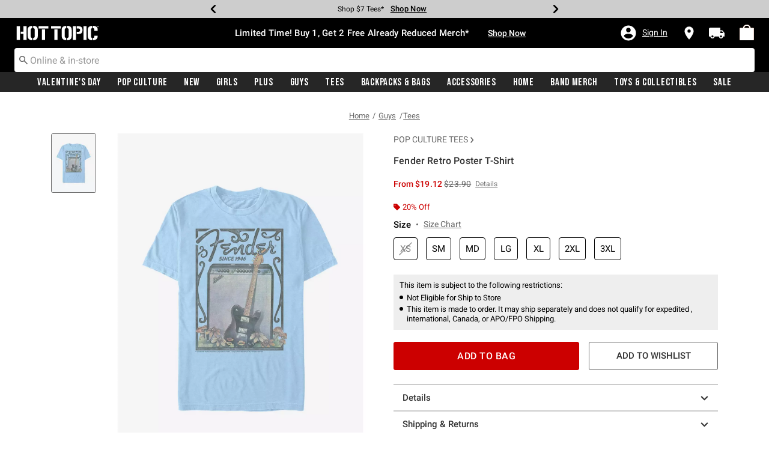

--- FILE ---
content_type: text/javascript; charset=utf-8
request_url: https://r.cquotient.com/recs/aavt-hottopic/pdp-top-new-products-to-product?callback=CQuotient._callback1&_device=mac&userId=&cookieId=abSB1dWClOWPaELefY55WJvtON&emailId=&anchors=id%3A%3A16095633%7C%7Csku%3A%3A%7C%7Ctype%3A%3A%7C%7Calt_id%3A%3A&slotId=pdp-recommendation-einstein-1&slotConfigId=Product_Page_Recommender1&slotConfigTemplate=slots%2Frecommendation%2Frecommendations.isml&ccver=1.03&realm=AAVT&siteId=hottopic&instanceType=prd&v=v3.1.3&json=%7B%22userId%22%3A%22%22%2C%22cookieId%22%3A%22abSB1dWClOWPaELefY55WJvtON%22%2C%22emailId%22%3A%22%22%2C%22anchors%22%3A%5B%7B%22id%22%3A%2216095633%22%2C%22sku%22%3A%22%22%2C%22type%22%3A%22%22%2C%22alt_id%22%3A%22%22%7D%5D%2C%22slotId%22%3A%22pdp-recommendation-einstein-1%22%2C%22slotConfigId%22%3A%22Product_Page_Recommender1%22%2C%22slotConfigTemplate%22%3A%22slots%2Frecommendation%2Frecommendations.isml%22%2C%22ccver%22%3A%221.03%22%2C%22realm%22%3A%22AAVT%22%2C%22siteId%22%3A%22hottopic%22%2C%22instanceType%22%3A%22prd%22%2C%22v%22%3A%22v3.1.3%22%7D
body_size: 644
content:
/**/ typeof CQuotient._callback1 === 'function' && CQuotient._callback1({"pdp-top-new-products-to-product":{"displayMessage":"pdp-top-new-products-to-product","recs":[{"id":"15179838","product_name":"Fender Chart T-Shirt","image_url":"http://cdn.media.amplience.net/s/hottopic/15179838_hi","product_url":"https://www.hottopic.com/product/fender-chart-t-shirt/15179838.html"},{"id":"33129053","product_name":"Fender Strat Ad T-Shirt","image_url":"http://cdn.media.amplience.net/s/hottopic/33129053_hi","product_url":"https://www.hottopic.com/product/fender-strat-ad-t-shirt/33129053.html"},{"id":"32841595","product_name":"Fender Record Playing Guitar Garment Dye T-Shirt","image_url":"http://cdn.media.amplience.net/s/hottopic/32841595_hi","product_url":"https://www.hottopic.com/product/fender-record-playing-guitar-garment-dye-t-shirt/32841595.html"},{"id":"15179919","product_name":"Fender Space Fender T-Shirt","image_url":"http://cdn.media.amplience.net/s/hottopic/15179919_hi","product_url":"https://www.hottopic.com/product/fender-space-fender-t-shirt/15179919.html"},{"id":"15179901","product_name":"Fender Out Of This World T-Shirt","image_url":"http://cdn.media.amplience.net/s/hottopic/15179901_hi","product_url":"https://www.hottopic.com/product/fender-out-of-this-world-t-shirt/15179901.html"},{"id":"15179937","product_name":"Fender Triple Fret T-Shirt","image_url":"http://cdn.media.amplience.net/s/hottopic/15179937_hi","product_url":"https://www.hottopic.com/product/fender-triple-fret-t-shirt/15179937.html"},{"id":"16095623","product_name":"Fender Floral Box Logo T-Shirt","image_url":"http://cdn.media.amplience.net/s/hottopic/16095623_hi","product_url":"https://www.hottopic.com/product/fender-floral-box-logo-t-shirt/16095623.html"},{"id":"19855181","product_name":"Fender Headstocks T-Shirt","image_url":"http://cdn.media.amplience.net/s/hottopic/19855181_hi","product_url":"https://www.hottopic.com/product/fender-headstocks-t-shirt/19855181.html"},{"id":"15179883","product_name":"Fender Litho Ad T-Shirt","image_url":"http://cdn.media.amplience.net/s/hottopic/15179883_hi","product_url":"https://www.hottopic.com/product/fender-litho-ad-t-shirt/15179883.html"},{"id":"15179829","product_name":"Fender 70's T-Shirt","image_url":"http://cdn.media.amplience.net/s/hottopic/15179829_hi","product_url":"https://www.hottopic.com/product/fender-70s-t-shirt/15179829.html"},{"id":"33129054","product_name":"Fender Strarocaster Distressed T-Shirt","image_url":"http://cdn.media.amplience.net/s/hottopic/33129054_hi","product_url":"https://www.hottopic.com/product/fender-strarocaster-distressed-t-shirt/33129054.html"},{"id":"15179910","product_name":"Fender Retro Poster T-Shirt","image_url":"http://cdn.media.amplience.net/s/hottopic/15179910_hi","product_url":"https://www.hottopic.com/product/fender-retro-poster-t-shirt/15179910.html"},{"id":"15179856","product_name":"Fender Logo T-Shirt","image_url":"http://cdn.media.amplience.net/s/hottopic/15179856_hi","product_url":"https://www.hottopic.com/product/fender-logo-t-shirt/15179856.html"},{"id":"15179802","product_name":"Fender Triple Fret Hoodie","image_url":"http://cdn.media.amplience.net/s/hottopic/15179802_hi","product_url":"https://www.hottopic.com/product/fender-triple-fret-hoodie/15179802.html"},{"id":"15179622","product_name":"Fender Litho Ad Crew Sweatshirt","image_url":"http://cdn.media.amplience.net/s/hottopic/15179622_hi","product_url":"https://www.hottopic.com/product/fender-litho-ad-crew-sweatshirt/15179622.html"}],"recoUUID":"906a704e-3955-450b-b16e-80621c786756"}});

--- FILE ---
content_type: text/javascript; charset=utf-8
request_url: https://r.cquotient.com/recs/aavt-hottopic/pdp-bottom-new-product-to-product?callback=CQuotient._callback2&_device=mac&userId=&cookieId=abSB1dWClOWPaELefY55WJvtON&emailId=&anchors=id%3A%3A16095633%7C%7Csku%3A%3A%7C%7Ctype%3A%3A%7C%7Calt_id%3A%3A&slotId=pdp-recommendation-einstein-2&slotConfigId=Product_Page_Recommender2&slotConfigTemplate=slots%2Frecommendation%2Frecommendations.isml&ccver=1.03&realm=AAVT&siteId=hottopic&instanceType=prd&v=v3.1.3&json=%7B%22userId%22%3A%22%22%2C%22cookieId%22%3A%22abSB1dWClOWPaELefY55WJvtON%22%2C%22emailId%22%3A%22%22%2C%22anchors%22%3A%5B%7B%22id%22%3A%2216095633%22%2C%22sku%22%3A%22%22%2C%22type%22%3A%22%22%2C%22alt_id%22%3A%22%22%7D%5D%2C%22slotId%22%3A%22pdp-recommendation-einstein-2%22%2C%22slotConfigId%22%3A%22Product_Page_Recommender2%22%2C%22slotConfigTemplate%22%3A%22slots%2Frecommendation%2Frecommendations.isml%22%2C%22ccver%22%3A%221.03%22%2C%22realm%22%3A%22AAVT%22%2C%22siteId%22%3A%22hottopic%22%2C%22instanceType%22%3A%22prd%22%2C%22v%22%3A%22v3.1.3%22%7D
body_size: 1052
content:
/**/ typeof CQuotient._callback2 === 'function' && CQuotient._callback2({"pdp-bottom-new-product-to-product":{"displayMessage":"pdp-bottom-new-product-to-product","recs":[{"id":"35219732","product_name":"DC Comics Batman Beyond Pajama Pants","image_url":"http://cdn.media.amplience.net/i/hottopic/35219732_av1","product_url":"https://www.hottopic.com/product/dc-comics-batman-beyond-pajama-pants/35219732.html"},{"id":"35205409","product_name":"My Chemical Romance Three Cheers For Sweet Revenge I'm Not Okay Long-Sleeve T-Shirt","image_url":"http://cdn.media.amplience.net/i/hottopic/35205409_av1","product_url":"https://www.hottopic.com/product/my-chemical-romance-three-cheers-for-sweet-revenge-im-not-okay-long-sleeve-t-shirt/35205409.html"},{"id":"35124217","product_name":"DC Comics Batman Villains Pajama Pants","image_url":"http://cdn.media.amplience.net/i/hottopic/35124217_av1","product_url":"https://www.hottopic.com/product/dc-comics-batman-villains-pajama-pants/35124217.html"},{"id":"34608438","product_name":"My Chemical Romance Three Cheers For Sweet Revenge Album Cover Washed Long-Sleeve T-Shirt","image_url":"http://cdn.media.amplience.net/s/hottopic/34608438_hi","product_url":"https://www.hottopic.com/product/my-chemical-romance-three-cheers-for-sweet-revenge-album-cover-washed-long-sleeve-t-shirt/34608438.html"},{"id":"34291958","product_name":"Our Universe Edward Scissorhands Patches Grommet Strap Hoodie","image_url":"http://cdn.media.amplience.net/i/hottopic/34291958_av1","product_url":"https://www.hottopic.com/product/our-universe-edward-scissorhands-patches-grommet-strap-hoodie/34291958.html"},{"id":"34245884","product_name":"DC Batman Beyond Logo Mineral Wash T-Shirt","image_url":"http://cdn.media.amplience.net/s/hottopic/34245884_hi","product_url":"https://www.hottopic.com/product/dc-batman-beyond-logo-mineral-wash-t-shirt/34245884.html"},{"id":"30551105","product_name":"Nintendo Mario Pixel Mario Tie-Dye T-Shirt","image_url":"http://cdn.media.amplience.net/s/hottopic/30551105_hi","product_url":"https://www.hottopic.com/product/nintendo-mario-pixel-mario-tie-dye-t-shirt/30551105.html"},{"id":"12527757","product_name":"MTV Beavis And Butthead Fill T-Shirt","image_url":"http://cdn.media.amplience.net/s/hottopic/12527757_hi","product_url":"https://www.hottopic.com/product/mtv-beavis-and-butthead-fill-t-shirt/12527757.html"},{"id":"35376051","product_name":"Kaleidos Creative Tiny Shiny Hineys Badasses Blind Box Figure","image_url":"http://cdn.media.amplience.net/i/hottopic/35376045_av1","product_url":"https://www.hottopic.com/product/kaleidos-creative-tiny-shiny-hineys-badasses-blind-box-figure/35376051.html"},{"id":"31407592","product_name":"Rick And Morty Rick Sanchez Travel Cloud Pillow","image_url":"http://cdn.media.amplience.net/i/hottopic/31407562_av2","product_url":"https://www.hottopic.com/product/rick-and-morty-rick-sanchez-travel-cloud-pillow/31407592.html"},{"id":"34626452","product_name":"Wu-Tang Clan Forever Spatter Logo T-Shirt","image_url":"http://cdn.media.amplience.net/s/hottopic/34626452_hi","product_url":"https://www.hottopic.com/product/wu-tang-clan-forever-spatter-logo-t-shirt/34626452.html"},{"id":"35772199","product_name":"Dr. Seuss How The Grinch Stole Christmas Ho Ho Ho Sweatshirt","image_url":"http://cdn.media.amplience.net/s/hottopic/35772199_hi","product_url":"https://www.hottopic.com/product/dr.-seuss-how-the-grinch-stole-christmas-ho-ho-ho-sweatshirt/35772199.html"},{"id":"34847316","product_name":"Wu-Tang Clan Logo T-Shirt","image_url":"http://cdn.media.amplience.net/i/hottopic/34847316_av1","product_url":"https://www.hottopic.com/product/wu-tang-clan-logo-t-shirt/34847316.html"},{"id":"15179910","product_name":"Fender Retro Poster T-Shirt","image_url":"http://cdn.media.amplience.net/s/hottopic/15179910_hi","product_url":"https://www.hottopic.com/product/fender-retro-poster-t-shirt/15179910.html"},{"id":"15179712","product_name":"Fender Classic Logo Hoodie","image_url":"http://cdn.media.amplience.net/s/hottopic/15179712_hi","product_url":"https://www.hottopic.com/product/fender-classic-logo-hoodie/15179712.html"}],"recoUUID":"da6f13c9-f4ca-4e0d-b44f-4887fe5024e4"}});

--- FILE ---
content_type: application/x-javascript;charset=utf-8
request_url: https://sanalytics.hottopic.com/id?d_visid_ver=4.1.0&d_fieldgroup=A&mcorgid=33A90F985C014F620A495CF5%40AdobeOrg&mid=77175066393030810754893192940794038433&ts=1768647250867
body_size: -40
content:
{"mid":"77175066393030810754893192940794038433"}

--- FILE ---
content_type: text/javascript; charset=utf-8
request_url: https://p.cquotient.com/pebble?tla=aavt-hottopic&activityType=viewProduct&callback=CQuotient._act_callback0&cookieId=abSB1dWClOWPaELefY55WJvtON&userId=&emailId=&product=id%3A%3A16095633%7C%7Csku%3A%3A%7C%7Ctype%3A%3A%7C%7Calt_id%3A%3A&realm=AAVT&siteId=hottopic&instanceType=prd&locale=default&referrer=&currentLocation=https%3A%2F%2Fwww.hottopic.com%2Fproduct%2Ffender-retro-poster-t-shirt%2F16095633.html&ls=true&_=1768647249711&v=v3.1.3&fbPixelId=__UNKNOWN__&json=%7B%22cookieId%22%3A%22abSB1dWClOWPaELefY55WJvtON%22%2C%22userId%22%3A%22%22%2C%22emailId%22%3A%22%22%2C%22product%22%3A%7B%22id%22%3A%2216095633%22%2C%22sku%22%3A%22%22%2C%22type%22%3A%22%22%2C%22alt_id%22%3A%22%22%7D%2C%22realm%22%3A%22AAVT%22%2C%22siteId%22%3A%22hottopic%22%2C%22instanceType%22%3A%22prd%22%2C%22locale%22%3A%22default%22%2C%22referrer%22%3A%22%22%2C%22currentLocation%22%3A%22https%3A%2F%2Fwww.hottopic.com%2Fproduct%2Ffender-retro-poster-t-shirt%2F16095633.html%22%2C%22ls%22%3Atrue%2C%22_%22%3A1768647249711%2C%22v%22%3A%22v3.1.3%22%2C%22fbPixelId%22%3A%22__UNKNOWN__%22%7D
body_size: 369
content:
/**/ typeof CQuotient._act_callback0 === 'function' && CQuotient._act_callback0([{"k":"__cq_uuid","v":"abSB1dWClOWPaELefY55WJvtON","m":34128000},{"k":"__cq_bc","v":"%7B%22aavt-hottopic%22%3A%5B%7B%22id%22%3A%2216095633%22%7D%5D%7D","m":2592000},{"k":"__cq_seg","v":"0~0.00!1~0.00!2~0.00!3~0.00!4~0.00!5~0.00!6~0.00!7~0.00!8~0.00!9~0.00","m":2592000}]);